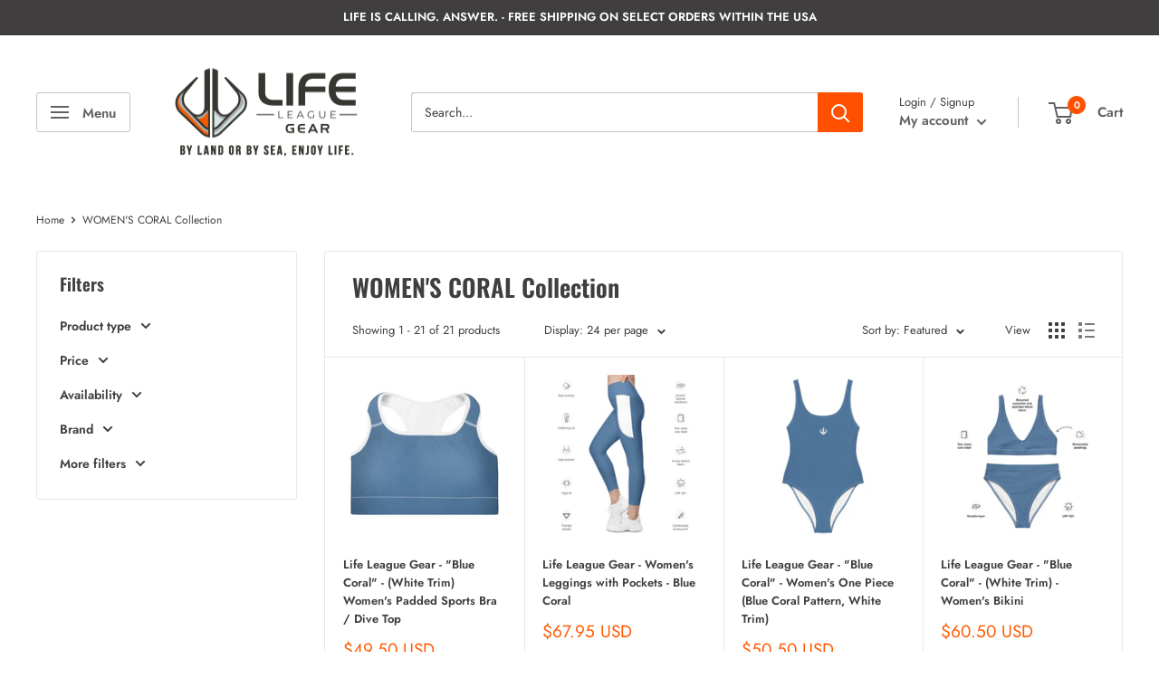

--- FILE ---
content_type: text/html; charset=UTF-8
request_url: https://www.stilyoapps.com/reconvert/reconvert_script_tags.php?shop=lobster-league-gear.myshopify.com&store_client_id=MjFjYjBmYmE2MWU3ODEwMDc5ZDliNTU0M2I1ZjRiYTkuN2E0ZDEwNmMwNjczNDc4MjM3NjE4YjAxMmQxY2QxODI%3D
body_size: 0
content:
{"result":"success","security_token":"$2y$10$DlygH\/sIspVCXtD6VVaImOyWTFv7VCQCsQB5GSKsoM.\/Kz7502C.K"}

--- FILE ---
content_type: text/html; charset=UTF-8
request_url: https://www.stilyoapps.com/reconvert/reconvert_script_tags.php?shop=lobster-league-gear.myshopify.com&store_client_id=MjFjYjBmYmE2MWU3ODEwMDc5ZDliNTU0M2I1ZjRiYTkuN2E0ZDEwNmMwNjczNDc4MjM3NjE4YjAxMmQxY2QxODI%3D
body_size: -2
content:
{"result":"success","security_token":"$2y$10$fB2XmL364mXLgtVM.s8YZOkxSkWJmXwd4\/Xs3n3wrFG8PVQGfOGse"}

--- FILE ---
content_type: text/javascript
request_url: https://www.lifeleaguegear.com/cdn/shop/t/15/assets/custom.js?v=102476495355921946141714500997
body_size: -744
content:
//# sourceMappingURL=/cdn/shop/t/15/assets/custom.js.map?v=102476495355921946141714500997
